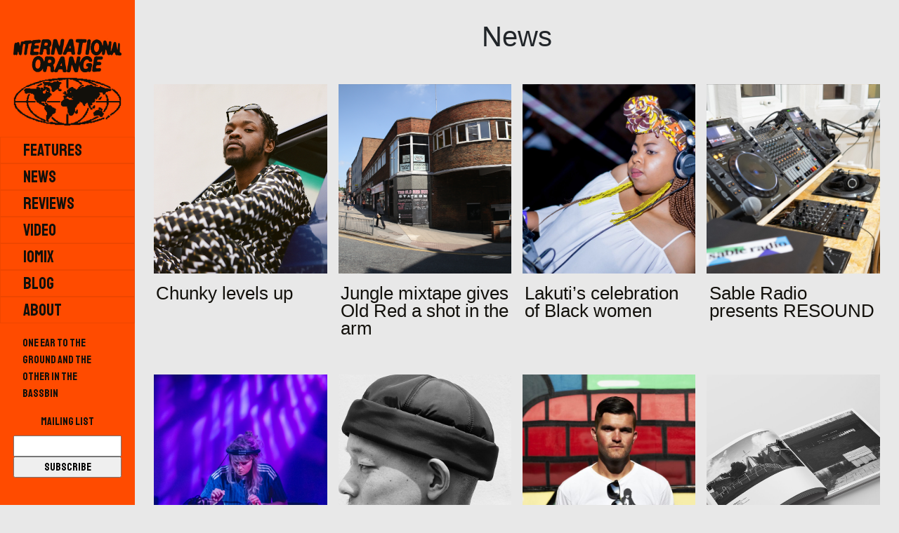

--- FILE ---
content_type: text/html; charset=UTF-8
request_url: https://internationalorange.io/category/news/page/2/
body_size: 10967
content:
<!DOCTYPE html>
<html lang="en-GB">
    <head>
        <meta name="viewport" content="width=device-width, initial-scale=1.0">
        <meta charset="UTF-8" />
        <title>International Orange  &raquo; News</title>
        <meta name='robots' content='max-image-preview:large' />
	<style>img:is([sizes="auto" i], [sizes^="auto," i]) { contain-intrinsic-size: 3000px 1500px }</style>
	<link rel="alternate" type="application/rss+xml" title="International Orange &raquo; News Category Feed" href="https://internationalorange.io/category/news/feed/" />
<script type="text/javascript">
/* <![CDATA[ */
window._wpemojiSettings = {"baseUrl":"https:\/\/s.w.org\/images\/core\/emoji\/16.0.1\/72x72\/","ext":".png","svgUrl":"https:\/\/s.w.org\/images\/core\/emoji\/16.0.1\/svg\/","svgExt":".svg","source":{"concatemoji":"https:\/\/internationalorange.io\/wp-includes\/js\/wp-emoji-release.min.js?ver=6.8.3"}};
/*! This file is auto-generated */
!function(s,n){var o,i,e;function c(e){try{var t={supportTests:e,timestamp:(new Date).valueOf()};sessionStorage.setItem(o,JSON.stringify(t))}catch(e){}}function p(e,t,n){e.clearRect(0,0,e.canvas.width,e.canvas.height),e.fillText(t,0,0);var t=new Uint32Array(e.getImageData(0,0,e.canvas.width,e.canvas.height).data),a=(e.clearRect(0,0,e.canvas.width,e.canvas.height),e.fillText(n,0,0),new Uint32Array(e.getImageData(0,0,e.canvas.width,e.canvas.height).data));return t.every(function(e,t){return e===a[t]})}function u(e,t){e.clearRect(0,0,e.canvas.width,e.canvas.height),e.fillText(t,0,0);for(var n=e.getImageData(16,16,1,1),a=0;a<n.data.length;a++)if(0!==n.data[a])return!1;return!0}function f(e,t,n,a){switch(t){case"flag":return n(e,"\ud83c\udff3\ufe0f\u200d\u26a7\ufe0f","\ud83c\udff3\ufe0f\u200b\u26a7\ufe0f")?!1:!n(e,"\ud83c\udde8\ud83c\uddf6","\ud83c\udde8\u200b\ud83c\uddf6")&&!n(e,"\ud83c\udff4\udb40\udc67\udb40\udc62\udb40\udc65\udb40\udc6e\udb40\udc67\udb40\udc7f","\ud83c\udff4\u200b\udb40\udc67\u200b\udb40\udc62\u200b\udb40\udc65\u200b\udb40\udc6e\u200b\udb40\udc67\u200b\udb40\udc7f");case"emoji":return!a(e,"\ud83e\udedf")}return!1}function g(e,t,n,a){var r="undefined"!=typeof WorkerGlobalScope&&self instanceof WorkerGlobalScope?new OffscreenCanvas(300,150):s.createElement("canvas"),o=r.getContext("2d",{willReadFrequently:!0}),i=(o.textBaseline="top",o.font="600 32px Arial",{});return e.forEach(function(e){i[e]=t(o,e,n,a)}),i}function t(e){var t=s.createElement("script");t.src=e,t.defer=!0,s.head.appendChild(t)}"undefined"!=typeof Promise&&(o="wpEmojiSettingsSupports",i=["flag","emoji"],n.supports={everything:!0,everythingExceptFlag:!0},e=new Promise(function(e){s.addEventListener("DOMContentLoaded",e,{once:!0})}),new Promise(function(t){var n=function(){try{var e=JSON.parse(sessionStorage.getItem(o));if("object"==typeof e&&"number"==typeof e.timestamp&&(new Date).valueOf()<e.timestamp+604800&&"object"==typeof e.supportTests)return e.supportTests}catch(e){}return null}();if(!n){if("undefined"!=typeof Worker&&"undefined"!=typeof OffscreenCanvas&&"undefined"!=typeof URL&&URL.createObjectURL&&"undefined"!=typeof Blob)try{var e="postMessage("+g.toString()+"("+[JSON.stringify(i),f.toString(),p.toString(),u.toString()].join(",")+"));",a=new Blob([e],{type:"text/javascript"}),r=new Worker(URL.createObjectURL(a),{name:"wpTestEmojiSupports"});return void(r.onmessage=function(e){c(n=e.data),r.terminate(),t(n)})}catch(e){}c(n=g(i,f,p,u))}t(n)}).then(function(e){for(var t in e)n.supports[t]=e[t],n.supports.everything=n.supports.everything&&n.supports[t],"flag"!==t&&(n.supports.everythingExceptFlag=n.supports.everythingExceptFlag&&n.supports[t]);n.supports.everythingExceptFlag=n.supports.everythingExceptFlag&&!n.supports.flag,n.DOMReady=!1,n.readyCallback=function(){n.DOMReady=!0}}).then(function(){return e}).then(function(){var e;n.supports.everything||(n.readyCallback(),(e=n.source||{}).concatemoji?t(e.concatemoji):e.wpemoji&&e.twemoji&&(t(e.twemoji),t(e.wpemoji)))}))}((window,document),window._wpemojiSettings);
/* ]]> */
</script>
<style id='wp-emoji-styles-inline-css' type='text/css'>

	img.wp-smiley, img.emoji {
		display: inline !important;
		border: none !important;
		box-shadow: none !important;
		height: 1em !important;
		width: 1em !important;
		margin: 0 0.07em !important;
		vertical-align: -0.1em !important;
		background: none !important;
		padding: 0 !important;
	}
</style>
<link rel='stylesheet' id='wp-block-library-css' href='https://internationalorange.io/wp-includes/css/dist/block-library/style.min.css?ver=6.8.3' type='text/css' media='all' />
<style id='classic-theme-styles-inline-css' type='text/css'>
/*! This file is auto-generated */
.wp-block-button__link{color:#fff;background-color:#32373c;border-radius:9999px;box-shadow:none;text-decoration:none;padding:calc(.667em + 2px) calc(1.333em + 2px);font-size:1.125em}.wp-block-file__button{background:#32373c;color:#fff;text-decoration:none}
</style>
<link rel='stylesheet' id='create-block-parallax-image-gutenberg-block-css' href='https://internationalorange.io/wp-content/plugins/parallax-image-gutenberg/build/style-index.css?ver=1609950780' type='text/css' media='all' />
<style id='global-styles-inline-css' type='text/css'>
:root{--wp--preset--aspect-ratio--square: 1;--wp--preset--aspect-ratio--4-3: 4/3;--wp--preset--aspect-ratio--3-4: 3/4;--wp--preset--aspect-ratio--3-2: 3/2;--wp--preset--aspect-ratio--2-3: 2/3;--wp--preset--aspect-ratio--16-9: 16/9;--wp--preset--aspect-ratio--9-16: 9/16;--wp--preset--color--black: #000000;--wp--preset--color--cyan-bluish-gray: #abb8c3;--wp--preset--color--white: #ffffff;--wp--preset--color--pale-pink: #f78da7;--wp--preset--color--vivid-red: #cf2e2e;--wp--preset--color--luminous-vivid-orange: #ff6900;--wp--preset--color--luminous-vivid-amber: #fcb900;--wp--preset--color--light-green-cyan: #7bdcb5;--wp--preset--color--vivid-green-cyan: #00d084;--wp--preset--color--pale-cyan-blue: #8ed1fc;--wp--preset--color--vivid-cyan-blue: #0693e3;--wp--preset--color--vivid-purple: #9b51e0;--wp--preset--gradient--vivid-cyan-blue-to-vivid-purple: linear-gradient(135deg,rgba(6,147,227,1) 0%,rgb(155,81,224) 100%);--wp--preset--gradient--light-green-cyan-to-vivid-green-cyan: linear-gradient(135deg,rgb(122,220,180) 0%,rgb(0,208,130) 100%);--wp--preset--gradient--luminous-vivid-amber-to-luminous-vivid-orange: linear-gradient(135deg,rgba(252,185,0,1) 0%,rgba(255,105,0,1) 100%);--wp--preset--gradient--luminous-vivid-orange-to-vivid-red: linear-gradient(135deg,rgba(255,105,0,1) 0%,rgb(207,46,46) 100%);--wp--preset--gradient--very-light-gray-to-cyan-bluish-gray: linear-gradient(135deg,rgb(238,238,238) 0%,rgb(169,184,195) 100%);--wp--preset--gradient--cool-to-warm-spectrum: linear-gradient(135deg,rgb(74,234,220) 0%,rgb(151,120,209) 20%,rgb(207,42,186) 40%,rgb(238,44,130) 60%,rgb(251,105,98) 80%,rgb(254,248,76) 100%);--wp--preset--gradient--blush-light-purple: linear-gradient(135deg,rgb(255,206,236) 0%,rgb(152,150,240) 100%);--wp--preset--gradient--blush-bordeaux: linear-gradient(135deg,rgb(254,205,165) 0%,rgb(254,45,45) 50%,rgb(107,0,62) 100%);--wp--preset--gradient--luminous-dusk: linear-gradient(135deg,rgb(255,203,112) 0%,rgb(199,81,192) 50%,rgb(65,88,208) 100%);--wp--preset--gradient--pale-ocean: linear-gradient(135deg,rgb(255,245,203) 0%,rgb(182,227,212) 50%,rgb(51,167,181) 100%);--wp--preset--gradient--electric-grass: linear-gradient(135deg,rgb(202,248,128) 0%,rgb(113,206,126) 100%);--wp--preset--gradient--midnight: linear-gradient(135deg,rgb(2,3,129) 0%,rgb(40,116,252) 100%);--wp--preset--font-size--small: 13px;--wp--preset--font-size--medium: 20px;--wp--preset--font-size--large: 36px;--wp--preset--font-size--x-large: 42px;--wp--preset--spacing--20: 0.44rem;--wp--preset--spacing--30: 0.67rem;--wp--preset--spacing--40: 1rem;--wp--preset--spacing--50: 1.5rem;--wp--preset--spacing--60: 2.25rem;--wp--preset--spacing--70: 3.38rem;--wp--preset--spacing--80: 5.06rem;--wp--preset--shadow--natural: 6px 6px 9px rgba(0, 0, 0, 0.2);--wp--preset--shadow--deep: 12px 12px 50px rgba(0, 0, 0, 0.4);--wp--preset--shadow--sharp: 6px 6px 0px rgba(0, 0, 0, 0.2);--wp--preset--shadow--outlined: 6px 6px 0px -3px rgba(255, 255, 255, 1), 6px 6px rgba(0, 0, 0, 1);--wp--preset--shadow--crisp: 6px 6px 0px rgba(0, 0, 0, 1);}:where(.is-layout-flex){gap: 0.5em;}:where(.is-layout-grid){gap: 0.5em;}body .is-layout-flex{display: flex;}.is-layout-flex{flex-wrap: wrap;align-items: center;}.is-layout-flex > :is(*, div){margin: 0;}body .is-layout-grid{display: grid;}.is-layout-grid > :is(*, div){margin: 0;}:where(.wp-block-columns.is-layout-flex){gap: 2em;}:where(.wp-block-columns.is-layout-grid){gap: 2em;}:where(.wp-block-post-template.is-layout-flex){gap: 1.25em;}:where(.wp-block-post-template.is-layout-grid){gap: 1.25em;}.has-black-color{color: var(--wp--preset--color--black) !important;}.has-cyan-bluish-gray-color{color: var(--wp--preset--color--cyan-bluish-gray) !important;}.has-white-color{color: var(--wp--preset--color--white) !important;}.has-pale-pink-color{color: var(--wp--preset--color--pale-pink) !important;}.has-vivid-red-color{color: var(--wp--preset--color--vivid-red) !important;}.has-luminous-vivid-orange-color{color: var(--wp--preset--color--luminous-vivid-orange) !important;}.has-luminous-vivid-amber-color{color: var(--wp--preset--color--luminous-vivid-amber) !important;}.has-light-green-cyan-color{color: var(--wp--preset--color--light-green-cyan) !important;}.has-vivid-green-cyan-color{color: var(--wp--preset--color--vivid-green-cyan) !important;}.has-pale-cyan-blue-color{color: var(--wp--preset--color--pale-cyan-blue) !important;}.has-vivid-cyan-blue-color{color: var(--wp--preset--color--vivid-cyan-blue) !important;}.has-vivid-purple-color{color: var(--wp--preset--color--vivid-purple) !important;}.has-black-background-color{background-color: var(--wp--preset--color--black) !important;}.has-cyan-bluish-gray-background-color{background-color: var(--wp--preset--color--cyan-bluish-gray) !important;}.has-white-background-color{background-color: var(--wp--preset--color--white) !important;}.has-pale-pink-background-color{background-color: var(--wp--preset--color--pale-pink) !important;}.has-vivid-red-background-color{background-color: var(--wp--preset--color--vivid-red) !important;}.has-luminous-vivid-orange-background-color{background-color: var(--wp--preset--color--luminous-vivid-orange) !important;}.has-luminous-vivid-amber-background-color{background-color: var(--wp--preset--color--luminous-vivid-amber) !important;}.has-light-green-cyan-background-color{background-color: var(--wp--preset--color--light-green-cyan) !important;}.has-vivid-green-cyan-background-color{background-color: var(--wp--preset--color--vivid-green-cyan) !important;}.has-pale-cyan-blue-background-color{background-color: var(--wp--preset--color--pale-cyan-blue) !important;}.has-vivid-cyan-blue-background-color{background-color: var(--wp--preset--color--vivid-cyan-blue) !important;}.has-vivid-purple-background-color{background-color: var(--wp--preset--color--vivid-purple) !important;}.has-black-border-color{border-color: var(--wp--preset--color--black) !important;}.has-cyan-bluish-gray-border-color{border-color: var(--wp--preset--color--cyan-bluish-gray) !important;}.has-white-border-color{border-color: var(--wp--preset--color--white) !important;}.has-pale-pink-border-color{border-color: var(--wp--preset--color--pale-pink) !important;}.has-vivid-red-border-color{border-color: var(--wp--preset--color--vivid-red) !important;}.has-luminous-vivid-orange-border-color{border-color: var(--wp--preset--color--luminous-vivid-orange) !important;}.has-luminous-vivid-amber-border-color{border-color: var(--wp--preset--color--luminous-vivid-amber) !important;}.has-light-green-cyan-border-color{border-color: var(--wp--preset--color--light-green-cyan) !important;}.has-vivid-green-cyan-border-color{border-color: var(--wp--preset--color--vivid-green-cyan) !important;}.has-pale-cyan-blue-border-color{border-color: var(--wp--preset--color--pale-cyan-blue) !important;}.has-vivid-cyan-blue-border-color{border-color: var(--wp--preset--color--vivid-cyan-blue) !important;}.has-vivid-purple-border-color{border-color: var(--wp--preset--color--vivid-purple) !important;}.has-vivid-cyan-blue-to-vivid-purple-gradient-background{background: var(--wp--preset--gradient--vivid-cyan-blue-to-vivid-purple) !important;}.has-light-green-cyan-to-vivid-green-cyan-gradient-background{background: var(--wp--preset--gradient--light-green-cyan-to-vivid-green-cyan) !important;}.has-luminous-vivid-amber-to-luminous-vivid-orange-gradient-background{background: var(--wp--preset--gradient--luminous-vivid-amber-to-luminous-vivid-orange) !important;}.has-luminous-vivid-orange-to-vivid-red-gradient-background{background: var(--wp--preset--gradient--luminous-vivid-orange-to-vivid-red) !important;}.has-very-light-gray-to-cyan-bluish-gray-gradient-background{background: var(--wp--preset--gradient--very-light-gray-to-cyan-bluish-gray) !important;}.has-cool-to-warm-spectrum-gradient-background{background: var(--wp--preset--gradient--cool-to-warm-spectrum) !important;}.has-blush-light-purple-gradient-background{background: var(--wp--preset--gradient--blush-light-purple) !important;}.has-blush-bordeaux-gradient-background{background: var(--wp--preset--gradient--blush-bordeaux) !important;}.has-luminous-dusk-gradient-background{background: var(--wp--preset--gradient--luminous-dusk) !important;}.has-pale-ocean-gradient-background{background: var(--wp--preset--gradient--pale-ocean) !important;}.has-electric-grass-gradient-background{background: var(--wp--preset--gradient--electric-grass) !important;}.has-midnight-gradient-background{background: var(--wp--preset--gradient--midnight) !important;}.has-small-font-size{font-size: var(--wp--preset--font-size--small) !important;}.has-medium-font-size{font-size: var(--wp--preset--font-size--medium) !important;}.has-large-font-size{font-size: var(--wp--preset--font-size--large) !important;}.has-x-large-font-size{font-size: var(--wp--preset--font-size--x-large) !important;}
:where(.wp-block-post-template.is-layout-flex){gap: 1.25em;}:where(.wp-block-post-template.is-layout-grid){gap: 1.25em;}
:where(.wp-block-columns.is-layout-flex){gap: 2em;}:where(.wp-block-columns.is-layout-grid){gap: 2em;}
:root :where(.wp-block-pullquote){font-size: 1.5em;line-height: 1.6;}
</style>
<link rel='stylesheet' id='bootstrap-css' href='https://internationalorange.io/wp-content/themes/international-orange/bootstrap.min.css?ver=6.8.3' type='text/css' media='all' />
<link rel='stylesheet' id='style-css' href='https://internationalorange.io/wp-content/themes/international-orange/style.css?ver=6.8.3' type='text/css' media='all' />
<link rel='stylesheet' id='wp-override-style-css' href='https://internationalorange.io/wp-content/themes/international-orange/wp-overrides.css?ver=6.8.3' type='text/css' media='all' />
<script type="text/javascript" src="https://internationalorange.io/wp-content/themes/international-orange/custom.js?ver=1" id="customjs-js"></script>
<link rel="https://api.w.org/" href="https://internationalorange.io/wp-json/" /><link rel="alternate" title="JSON" type="application/json" href="https://internationalorange.io/wp-json/wp/v2/categories/68" /><link rel="EditURI" type="application/rsd+xml" title="RSD" href="https://internationalorange.io/xmlrpc.php?rsd" />
<meta name="generator" content="WordPress 6.8.3" />
<meta name="title" content="International Orange"><meta name="description" content="International Orange"><meta property="og:type" content="website"><meta property="og:url" content="https://internationalorange.io"><meta property="og:title" content="International Orange"><meta property="og:description" content="International Orange"><meta property="og:image" content="https://internationalorange.io/wp-content/themes/international-orange/images/International-Orange_6@2x-square.png"><meta property="twitter:card" content="summary_large_image"><meta property="twitter:url" content="https://internationalorange.io"><meta property="twitter:title" content="International Orange"><meta property="twitter:description" content="International Orange"><meta property="twitter:image" content="https://internationalorange.io/wp-content/themes/international-orange/images/International-Orange_6@2x-square.png"><link rel="amphtml" href="https://internationalorange.io/category/news/page/2/?amp=1">        <noscript>
            <!-- Show menu if no javascript -->
            <style>nav ul#menu-primary {left: 0;} nav { padding-left: 10rem; }</style>

	</noscript>

	<!-- Global site tag (gtag.js) - Google Analytics -->
	<script async src="https://www.googletagmanager.com/gtag/js?id=G-MEGB6XB6LQ"></script>
	<script>
  	window.dataLayer = window.dataLayer || [];
  	function gtag(){dataLayer.push(arguments);}
  	gtag('js', new Date());

  	gtag('config', 'G-MEGB6XB6LQ');
	</script>

 	<link rel="preconnect" href="https://fonts.gstatic.com">
	<link href="https://fonts.googleapis.com/css2?family=Staatliches&display=swap" rel="stylesheet">
	<link href="https://cdnjs.cloudflare.com/ajax/libs/font-awesome/5.15.2/css/all.min.css" rel="stylesheet" defer>


        <link rel="apple-touch-icon" sizes="57x57"         href="https://internationalorange.io/wp-content/themes/international-orange/images/apple-icon-57x57.png">
        <link rel="apple-touch-icon" sizes="60x60"         href="https://internationalorange.io/wp-content/themes/international-orange/images/apple-icon-60x60.png">
        <link rel="apple-touch-icon" sizes="72x72"         href="https://internationalorange.io/wp-content/themes/international-orange/images/apple-icon-72x72.png">
        <link rel="apple-touch-icon" sizes="76x76"         href="https://internationalorange.io/wp-content/themes/international-orange/images/apple-icon-76x76.png">
        <link rel="apple-touch-icon" sizes="114x114"       href="https://internationalorange.io/wp-content/themes/international-orange/images/apple-icon-114x114.png">
        <link rel="apple-touch-icon" sizes="120x120"       href="https://internationalorange.io/wp-content/themes/international-orange/images/apple-icon-120x120.png">
        <link rel="apple-touch-icon" sizes="144x144"       href="https://internationalorange.io/wp-content/themes/international-orange/images/apple-icon-144x144.png">
        <link rel="apple-touch-icon" sizes="152x152"       href="https://internationalorange.io/wp-content/themes/international-orange/images/apple-icon-152x152.png">
        <link rel="apple-touch-icon" sizes="180x180"       href="https://internationalorange.io/wp-content/themes/international-orange/images/apple-icon-180x180.png">
        <link rel="icon" type="image/png" sizes="192x192"  href="https://internationalorange.io/wp-content/themes/international-orange/images/android-icon-192x192.png">
        <link rel="icon" type="image/png" sizes="32x32"    href="https://internationalorange.io/wp-content/themes/international-orange/images/favicon-32x32.png">
        <link rel="icon" type="image/png" sizes="96x96"    href="https://internationalorange.io/wp-content/themes/international-orange/images/favicon-96x96.png">
        <link rel="icon" type="image/png" sizes="16x16"    href="https://internationalorange.io/wp-content/themes/international-orange/images/favicon-16x16.png">
        <link rel="manifest"                               href="https://internationalorange.io/wp-content/themes/international-orange/images/manifest.json">
        <meta name="msapplication-TileColor" content="#FF4F00">
        <meta name="msapplication-TileImage" content="/ms-icon-144x144.png">
        <meta name="theme-color" content="#FF4F00">

    </head>
    <body id="body">
	<nav>
	<div class="nav-container">
    		<a href="/"><img class="logo-badge" alt="International Orange" src="https://internationalorange.io/wp-content/themes/international-orange/images/International-Orange_3@2x.png"></a>
		<div class="menu-primary-container"><ul id="menu-primary" class="menu"><li id="menu-item-240" class="menu-item menu-item-type-taxonomy menu-item-object-category menu-item-240"><a href="https://internationalorange.io/category/features/">Features</a></li>
<li id="menu-item-599" class="menu-item menu-item-type-taxonomy menu-item-object-category current-menu-item menu-item-599"><a href="https://internationalorange.io/category/news/" aria-current="page">News</a></li>
<li id="menu-item-434" class="menu-item menu-item-type-taxonomy menu-item-object-category menu-item-434"><a href="https://internationalorange.io/category/review/">Reviews</a></li>
<li id="menu-item-3666" class="menu-item menu-item-type-taxonomy menu-item-object-category menu-item-3666"><a href="https://internationalorange.io/category/video/">Video</a></li>
<li id="menu-item-95" class="menu-item menu-item-type-taxonomy menu-item-object-category menu-item-95"><a href="https://internationalorange.io/category/mixes/">IOMIX</a></li>
<li id="menu-item-278" class="menu-item menu-item-type-taxonomy menu-item-object-category menu-item-278"><a href="https://internationalorange.io/category/blog/">Blog</a></li>
<li id="menu-item-61" class="menu-item menu-item-type-post_type menu-item-object-page menu-item-61"><a href="https://internationalorange.io/contact/">About</a></li>
</ul></div>		<div class="tagline">One ear to the ground and the other in the bassbin</div>

		<!-- Begin Mailchimp Signup Form -->
		<div id="mc_embed_signup">
		<form action="https://internationalorange.us12.list-manage.com/subscribe/post?u=8210bf990b1dac81b5ba0e833&amp;id=8f5c9258b4&amp;f_id=00f346e0f0" method="post" id="mc-embedded-subscribe-form" name="mc-embedded-subscribe-form" class="validate" target="_blank" novalidate>
		    <div id="mc_embed_signup_scroll">
		<div class="mc-field-group">
		 <label for="mce-EMAIL">Mailing List</label>
		 <input type="email" value="" name="EMAIL" class="required email" id="mce-EMAIL">
		</div>
		 <div id="mce-responses" class="clear">
		  <div class="response" id="mce-error-response" style="display:none"></div>
		  <div class="response" id="mce-success-response" style="display:none"></div>
		 </div>    <!-- real people should not fill this in and expect good things - do not remove this or risk form bot signups-->
		    <div style="position: absolute; left: -5000px;" aria-hidden="true"><input type="text" name="b_96f9b50588622a49c4612b1e3_d920774b60" tabindex="-1" value=""></div>
		    <div class="clear"><input type="submit" value="Subscribe" name="subscribe" id="mc-embedded-subscribe" class="button"></div>
		    </div>
		</form>
		</div>

	</div>
	</nav>
<main class="article-list news">
<h1>News</h1></h1>
                         <!-- -1-->     <section class="article-list news">     <article class="  ">
          <a class="featured-image-link" href="https://internationalorange.io/chunky-meh/">
          	<div class="img-container" style="background-image: url('https://internationalorange.io/wp-content/uploads/2021/06/channels4_profile.png');" >&nbsp;
			</div>
          </a>
          <a class="article-list-title" href="https://internationalorange.io/chunky-meh/">
	<h2><span style="color: #ff4b00; display: none;  " >News</span> 		Chunky levels up	</h2>
     </a>
     	
     </article>
                         <!-- 0-->          <article class="  ">
          <a class="featured-image-link" href="https://internationalorange.io/jungle-mixtape-gives-old-red-a-shot-in-the-arm/">
          	<div class="img-container" style="background-image: url('https://internationalorange.io/wp-content/uploads/2021/02/venue-5-1.png');" >&nbsp;
			</div>
          </a>
          <a class="article-list-title" href="https://internationalorange.io/jungle-mixtape-gives-old-red-a-shot-in-the-arm/">
	<h2><span style="color: #ff4b00; display: none;  " >News</span> 		Jungle mixtape gives Old Red a shot in the arm	</h2>
     </a>
     	
     </article>
                         <!-- 1-->          <article class="  ">
          <a class="featured-image-link" href="https://internationalorange.io/lakutis-celebration-of-black-women/">
          	<div class="img-container" style="background-image: url('https://internationalorange.io/wp-content/uploads/2021/03/thuli-majozi.jpeg');" >&nbsp;
			</div>
          </a>
          <a class="article-list-title" href="https://internationalorange.io/lakutis-celebration-of-black-women/">
	<h2><span style="color: #ff4b00; display: none;  " >News</span> 		Lakuti’s celebration of Black women	</h2>
     </a>
     	
     </article>
                         <!-- 2-->          <article class="  ">
          <a class="featured-image-link" href="https://internationalorange.io/sable-radio-presents-resound/">
          	<div class="img-container" style="background-image: url('https://internationalorange.io/wp-content/uploads/2021/03/Sable-Studio-Photo-small-4.jpg');" >&nbsp;
			</div>
          </a>
          <a class="article-list-title" href="https://internationalorange.io/sable-radio-presents-resound/">
	<h2><span style="color: #ff4b00; display: none;  " >News</span> 		Sable Radio presents RESOUND	</h2>
     </a>
     	
     </article>
                         <!-- 3-->          <article class="  ">
          <a class="featured-image-link" href="https://internationalorange.io/channel-struiwigh-goes-live/">
          	<div class="img-container" style="background-image: url('https://internationalorange.io/wp-content/uploads/2021/02/TBXRW9dq.jpeg');" >&nbsp;
			</div>
          </a>
          <a class="article-list-title" href="https://internationalorange.io/channel-struiwigh-goes-live/">
	<h2><span style="color: #ff4b00; display: none;  " >News</span> 		Channel Struiwigh goes live	</h2>
     </a>
     	
     </article>
                         <!-- 0-->          <article class="  ">
          <a class="featured-image-link" href="https://internationalorange.io/new-realities-with-mars89-and-bokeh-tech/">
          	<div class="img-container" style="background-image: url('https://internationalorange.io/wp-content/uploads/2021/02/mars89crop.jpg');" >&nbsp;
			</div>
          </a>
          <a class="article-list-title" href="https://internationalorange.io/new-realities-with-mars89-and-bokeh-tech/">
	<h2><span style="color: #ff4b00; display: none;  " >News</span> 		New realities with Mars89 and Bokeh.tech	</h2>
     </a>
     	
     </article>
                         <!-- 1-->          <article class="  ">
          <a class="featured-image-link" href="https://internationalorange.io/plastician-presses-on/">
          	<div class="img-container" style="background-image: url('https://internationalorange.io/wp-content/uploads/2021/02/Plastician.jpg');" >&nbsp;
			</div>
          </a>
          <a class="article-list-title" href="https://internationalorange.io/plastician-presses-on/">
	<h2><span style="color: #ff4b00; display: none;  " >News</span> 		Plastician presses on	</h2>
     </a>
     	
     </article>
                         <!-- 2-->          <article class="  ">
          <a class="featured-image-link" href="https://internationalorange.io/the-black-dogs-martin-dust-to-release-photo-book-brutal-sheffield/">
          	<div class="img-container" style="background-image: url('https://internationalorange.io/wp-content/uploads/2021/01/Pages-3.jpg');" >&nbsp;
			</div>
          </a>
          <a class="article-list-title" href="https://internationalorange.io/the-black-dogs-martin-dust-to-release-photo-book-brutal-sheffield/">
	<h2><span style="color: #ff4b00; display: none;  " >News</span> 		Brutal Sheffield In Photos	</h2>
     </a>
     	
     </article>
                         <!-- 3-->          <article class="  ">
          <a class="featured-image-link" href="https://internationalorange.io/ekoplekzs-deluge-of-grandeur/">
          	<div class="img-container" style="background-image: url('https://internationalorange.io/wp-content/uploads/2020/12/Ekoplekz-3.jpg');" >&nbsp;
			</div>
          </a>
          <a class="article-list-title" href="https://internationalorange.io/ekoplekzs-deluge-of-grandeur/">
	<h2><span style="color: #ff4b00; display: none;  " >News</span> 		Ekoplekz’s Deluge of Grandeur	</h2>
     </a>
     	
     </article>
                         <!-- 0-->          <article class="  ">
          <a class="featured-image-link" href="https://internationalorange.io/rian-treanors-experimental-care-works/">
          	<div class="img-container" style="background-image: url('https://internationalorange.io/wp-content/uploads/2020/12/IMG_6135-scaled.jpeg');" >&nbsp;
			</div>
          </a>
          <a class="article-list-title" href="https://internationalorange.io/rian-treanors-experimental-care-works/">
	<h2><span style="color: #ff4b00; display: none;  " >News</span> 		Rian Treanor’s Experimental Care Works	</h2>
     </a>
     	
     </article>
                         <!-- 1-->          <article class="  ">
          <a class="featured-image-link" href="https://internationalorange.io/chill-out-pioneer-mixmaster-morris-60-minute-musical-profiles/">
          	<div class="img-container" style="background-image: url('https://internationalorange.io/wp-content/uploads/2020/11/Morris-DJing-outside-03.jpg');" >&nbsp;
			</div>
          </a>
          <a class="article-list-title" href="https://internationalorange.io/chill-out-pioneer-mixmaster-morris-60-minute-musical-profiles/">
	<h2><span style="color: #ff4b00; display: none;  " >News</span> 		Chill Out Pioneer Mixmaster Morris’ 60-minute musical profiles	</h2>
     </a>
     	
     </article>
                         <!-- 2-->          <article class="image-top  ">
          <a class="featured-image-link" href="https://internationalorange.io/music-house-cutting-master-leon-chue-has-passed-away/">
          	<div class="img-container" style="background-image: url('https://internationalorange.io/wp-content/uploads/2020/12/Leon-Music-House.jpeg');" >&nbsp;
			</div>
          </a>
          <a class="article-list-title" href="https://internationalorange.io/music-house-cutting-master-leon-chue-has-passed-away/">
	<h2><span style="color: #ff4b00; display: none;  " >News</span> 		Tributes to Music House cutting master Leon Chue	</h2>
     </a>
     	
     </article>
                         <!-- 3-->          <article class="image-top  ">
          <a class="featured-image-link" href="https://internationalorange.io/anz-spring-summer-dubs-2020/">
          	<div class="img-container" style="background-image: url('https://internationalorange.io/wp-content/uploads/2020/12/0022530715_10.jpg');" >&nbsp;
			</div>
          </a>
          <a class="article-list-title" href="https://internationalorange.io/anz-spring-summer-dubs-2020/">
	<h2><span style="color: #ff4b00; display: none;  " >News</span> 		Anz // Spring/Summer Dubs 2020	</h2>
     </a>
     	
     </article>
                         <!-- 0-->     <article class="contain fill-gap"><div class="img-container" style="background-size: 50%; background-repeat: no-repeat; background-image: url('https://internationalorange.io/wp-content/themes/international-orange/images/International-Orange_4@2x.png');">&nbsp;</div></article>     <article class="fifty-wide  ">
          <a class="featured-image-link" href="https://internationalorange.io/noods-radio-launch-youth-program-for-label-management/">
          	<div class="img-container" style="background-image: url('https://internationalorange.io/wp-content/uploads/2020/12/12240826_917727274970095_2111526903114488839_o.jpg');" >&nbsp;
			</div>
          </a>
          <a class="article-list-title" href="https://internationalorange.io/noods-radio-launch-youth-program-for-label-management/">
	<h2><span style="color: #ff4b00; display: none;  " >News</span> 		Noods Radio Launch Youth Program for Label Management	</h2>
     </a>
     	
     </article>
                         <!-- -1-->          <article class="  ">
          <a class="featured-image-link" href="https://internationalorange.io/frijsfo-on-ice/">
          	<div class="img-container" style="background-image: url('https://internationalorange.io/wp-content/uploads/2020/11/FRJ015_sleeve-scaled.jpg');" >&nbsp;
			</div>
          </a>
          <a class="article-list-title" href="https://internationalorange.io/frijsfo-on-ice/">
	<h2><span style="color: #ff4b00; display: none;  " >News</span> 		Frijsfo On Ice	</h2>
     </a>
     	
     </article>
                         <!-- 0-->          <article class="  ">
          <a class="featured-image-link" href="https://internationalorange.io/a-perfect-storm-leilas-like-weather-reissued/">
          	<div class="img-container" style="background-image: url('https://internationalorange.io/wp-content/uploads/2020/11/Leila-Like-Weather.jpg');" >&nbsp;
			</div>
          </a>
          <a class="article-list-title" href="https://internationalorange.io/a-perfect-storm-leilas-like-weather-reissued/">
	<h2><span style="color: #ff4b00; display: none;  " >News</span> 		A Perfect Storm – Leila speaks up about Like Weather	</h2>
     </a>
     	
     </article>
                         <!-- 1-->          <article class="  ">
          <a class="featured-image-link" href="https://internationalorange.io/bftt-phones-home/">
          	<div class="img-container" style="background-image: url('https://internationalorange.io/wp-content/uploads/2020/11/BFTT_cred-JamieHudson.jpg');" >&nbsp;
			</div>
          </a>
          <a class="article-list-title" href="https://internationalorange.io/bftt-phones-home/">
	<h2><span style="color: #ff4b00; display: none;  " >News</span> 		BFTT Phones Home	</h2>
     </a>
     	
     </article>
<div class="more-posts">
<h2 class="follow">Follow Us</h2>
<div class="socials">
			<a href="https://www.instagram.com/internationalorange.io/">
				<img src="[data-uri]" alt="Instagram" />
			</a>
		<a href="https://bsky.app/profile/interorange.bsky.social">
		<img src="[data-uri]" alt="Twitter" />
	</a>
	<a href="https://www.mixcloud.com/internationalorange">
	<img src="[data-uri]" alt="Mixcloud" /></a>
<a href="http://eepurl.com/hkAW8v"><img alt="" src="[data-uri]" /></a>
	</div>
</div>
</main>
<div id="cursor" class="cursor"></div>
<footer>
		<div class="tagline-mobile">One ear to the ground and the other in the bassbin</div>
		<div class="socials-mobile">
			<a href="https://www.instagram.com/internationalorange.io/">
				<img src="[data-uri]" alt="Instagram" />
			</a>
		<a href="https://bsky.app/profile/interorange.bsky.social">
		<img src="[data-uri]" alt="Twitter" />
	</a>
	<a href="https://www.mixcloud.com/internationalorange">	
	<img src="[data-uri]" alt="Mixcloud" /></a>
<a href="http://eepurl.com/hkAW8v"><img alt="" src="[data-uri]" /></a>
	</div>
</footer>
<script defer src="https://static.cloudflareinsights.com/beacon.min.js/vcd15cbe7772f49c399c6a5babf22c1241717689176015" integrity="sha512-ZpsOmlRQV6y907TI0dKBHq9Md29nnaEIPlkf84rnaERnq6zvWvPUqr2ft8M1aS28oN72PdrCzSjY4U6VaAw1EQ==" data-cf-beacon='{"version":"2024.11.0","token":"13ff05f23a2641f49d61221944894bf6","r":1,"server_timing":{"name":{"cfCacheStatus":true,"cfEdge":true,"cfExtPri":true,"cfL4":true,"cfOrigin":true,"cfSpeedBrain":true},"location_startswith":null}}' crossorigin="anonymous"></script>
</body>
</html>


--- FILE ---
content_type: text/css
request_url: https://internationalorange.io/wp-content/themes/international-orange/style.css?ver=6.8.3
body_size: 3436
content:
/**** style.css ***/
/*
Theme Name: International Orange
Theme URI: https://samjkent.co.uk
Author: Sam Kent
Author URI: https://samjkent.co.uk
Description: Theme for International Orange
Version: 1.0
Requires at least: 5.0
Tested up to: 5.4
Requires PHP: 7.0
License: GNU General Public License v2 or later
License URI: http://www.gnu.org/licenses/gpl-2.0.html
Text Domain: internationalorange
*/

@font-face {
    font-family: Staatliches;
  src: url('Staatliches-Regular.ttf');
}

/*
 * Global styles
 */
:root {
    --io-orange: #ff4b00;
    --io-grey: #dadada;
    --io-black: #12100b;
    --io-brown: #f8baa3;
    --io-yellow: #ffed00;
    --io-grey: #575756;
}

body, .container {
    display: flex;
    width: 100%;
    align-items: stretch;
    background-color: #e8e8e8;
    margin-bottom: 2rem;
}

main {
    width: 100%;
    margin-left: max(10rem, 15vw);
}

a {
    color: var(--io-orange);
}

a:hover {
    color: var(--io-orange);
    text-decoration-color: var(--io-orange);
    text-decoration-thickness: 0.2em;
    text-decoration-skip-ink: none;
}

button:hover {
    color: #fff;
}

a[href*="//"]:not([href*="internationalorange.io"]) {
    text-decoration-color: var(--io-brown);
}

.cursor {
    display: none;
    position: absolute;
    z-index: 10000;
    width: 70px;
    height: 40px;
    background: transparent url(images/gunfinger.png) 0 0 no-repeat;
    pointer-events: none;
    background-size: contain;
    background-position: top;
    rotate: -45deg;
    transform: scaleX(-1);
}

h1,
h2,
h3,
h4,
h5 {
  /* font-family: "Staatliches", sans-serif;
  text-transform: uppercase;
  */
    margin: 2rem auto;
    line-height: 1;
}

/* Hide footer unless mobile */
footer {
    background-color: rgba(255, 75, 0, 1.0);
  /* background-image: url('https://internationalorange.io/wp-content/themes/international-orange/images/navbg.png'); */
    background-size: cover;
    font-family: "Staatliches", sans-serif;
    text-align: center;
    margin-top: 1rem;
    display: none;
    padding: 1rem 0;
}

/*
 * Nav styles
 * <nav> is found in header.php
 */

nav {
    background-color: rgba(255, 75, 0, 1.0);
    text-align: center;
    position: fixed;
    width: max(10rem, 15vw);
    min-height: 100vh;
    font-family: "Staatliches", sans-serif;
    padding-top: 1rem;
    display: flex;
  /* background-image: url('https://internationalorange.io/wp-content/themes/international-orange/images/navbg.png'); */
    background-size: cover;
    color: var(--io-black);
}

nav div.nav-container {
    margin: auto;
}

nav img.logo-badge {
    width: 80%;
    max-width: 10rem;
}

nav ul#menu-primary {
    margin: 1rem 0rem;
    padding: 0;
    list-style: none;
    text-align: left;
}

nav ul#menu-primary li {
    padding: 0;
    border: thin #00000010 solid;
}

nav ul#menu-primary li:hover {
    background: #ffffff80;
}

nav li a,
nav li a:hover {
    color: var(--io-black);
    font-size: 1.5rem;
    text-decoration-color: var(--io-black);
    display: block;
    padding: 0rem 2rem;
}

nav div.tagline, footer div.tagline-mobile,
nav div.subscribe, footer div.subscribe-mobile {
    font-weight: 400;
    padding: 0 .2rem;
}

nav div.tagline {
    text-align: left;
    padding: 0 2rem;
}

nav input {
    width: 80%;
}

div#mc_embed_signup {
    margin-top: 1rem;
}

.socials img,
.socials-mobile img {
    width: 2rem;
}

.socials-mobile a:hover,
.socials a:hover {
    text-decoration: none;
}

div.subscribe ul,
div.subscribe-mobile ul {
    list-style: none;
    margin: 0;
    padding: 0;
}

div.subscribe-mobile li {
    display: inline;
    padding: 0 .2rem;
}

.subscribe-mobile a, .subscribe-mobile a:hover,
.subscribe a, .subscribe a:hover {
    font-size: 1rem;
    color: var(--io-black);
}

/*
 * Displaying post listing
 * index.php
 */
section.article-list, section.related-articles {
    max-width: min(95%, 1400px);
    margin: 0 auto;
    align-items: center;
    padding: 1rem 0rem;
    display: grid;
    grid-template-columns: 1fr 1fr 1fr 1fr;
    grid-row-gap: 1rem;
    grid-column-gap: 1rem;
}

main.article-list h1, section.related-articles h2.more-articles {
    text-align: center;
    grid-column: 1 / -1;
}

main.article-list article h2, section.related-articles article h2 {
    position: relative;
    bottom: 0;
    padding: 1rem 0.2rem;
    font-size: 1.6rem;
    overflow-wrap: anywhere;
    margin: 0;
    color: var(--io-black);
    text-align: left;
}

main.article-list article > a {
    color: var(--io-black);
}

main.article-list article {
    display: grid;
}

section.related-articles .related-post {
}

section.related-articles .related-post a:nth-child(2) {
    min-height: 5rem;
}

main.article-list .article-list-title {
    min-height: 8rem;
}

main.article-list article.fifty-wide {
    grid-column: span 2;
}

main.article-list article.fifty-wide:not(.featured) div.img-container {
    padding-top: 50%;
}

main.article-list article .img-container, section.related-articles article .img-container {
    background-size: cover;
    background-position: center;
    padding-top: 100%;
}

main.article-list article.featured .img-container {
    background-size: cover;
    background-position: center;
}

main.article-list section.articles-featured .img-container h2 {
   font-family: 'Staatliches', sans-serif;
   background: rgb(2,0,36);
   background: linear-gradient(0deg, rgba(0,0,0,0.85) 0%, rgba(0,0,0,0.65) 50%, rgba(0,0,0,0) 100%);
   padding: 2rem 1rem;
   color: white;
}


section.carhartt {
    max-width: min(95%, 1400px);
    margin: 1rem auto;
}

section.carhartt img {
    width: 100%;
}

.controls {
    max-width: min(95%, 1400px);
    margin: 0 auto;
    text-align: center;
}

.controls a {
    margin: 0 .2rem;
}

main.article-list section.articles-featured {
    max-width: min(95%, 1400px);
    margin: auto auto;
    overflow-x: scroll;
    display: flex;
    flex-wrap: nowrap;
    scrollbar-color: --io-orange;
    animation: backAndForth 5s linear infinite;
    scroll-behavior: smooth;
    -ms-overflow-style: none;  /* IE and Edge */
    scrollbar-width: none;  /* Firefox */
}

main.article-list section.articles-featured::-webkit-scrollbar {
  display: none;
}

main.article-list section.articles-featured h2 {
    margin: 0 auto;
    font-size: 2.4rem;
}

main.article-list section.articles-featured article {
  margin: 0 auto;
  align-items: center;
  display: inline-block;
  flex: 0 0 100%;
}

main.article-list section.articles-featured article .img-container {
    padding-top: 60vh;
}

main.article-list article.square .img-container {
    background-size: contain;
    background-repeat: no-repeat;
    background-position: center;
    background-color: var(--io-orange);
}

main.blog article {
  /* blog */
    width: 100%;
    border-bottom: thin solid var(--io-orange);
}

main.blog article h2 {
  /* blog */
    font-size: 2rem;
    color: var(--io-orange);
}

main.blog article div.img-container {
    background-size: contain;
    background-repeat: no-repeat;
    max-height: 25em;
}

span.blog-date {
    color: var(--io-black);
    font-family: "Staatliches", sans-serif;
    text-align: center;
}

aside {
    text-align: right;
    margin: 1rem;
    position: fixed;
    right: 0;
}

aside ul,
aside li {
    margin: 0;
    padding: 0;
    list-style: none;
}

div.more-posts {
    grid-column: 1 / -1;
    text-align: center;
}

/*
 * Displaying individular posts/pages
 * Found in singular.php
 */

.article-meta {
    text-transform: uppercase;
    padding: 1em 0;
}

.article-meta li, .article-meta ul {
    display: inline-block;
    padding: 0;
    margin: 0;
}

.article-meta li {
    padding: 0.2em .5em;
    background-color: var(--io-orange);
    margin: 0 .5em .5em 0;
}

.article-meta li a {
    color: var(--io-black);
}

main.article-body.wrap-title-image {
    margin-top: 2rem;
}

main.article-body article {
    width: 100%;
    font-size: 1rem;
    line-height: 1.6;
}

a.featured-image-link,
a.featured-image-link:hover {
    text-decoration: none;
}

div.featured-image {
    background-size: cover;
    background-position: center;
    height: 70vh;
}

article.image-top div.img-container,
main.article-list article.featured.image-top .img-container,
article.image-top div.featured-image {
    background-position: top;
}

article.image-bottom div.img-container,
article.image-bottom div.featured-image {
    background-position: bottom;
}

article.image-left div.img-container,
article.image-left div.featured-image {
    background-position: left;
}

article.image-right div.img-container,
article.image-right div.featured-image {
    background-position: right;
}

.article-title {
    margin: 0;
    margin-top: 1rem;
}

article.About div.featured-image {
    background-size: contain;
    background-repeat: no-repeat;
    height: 25vh;
}

/* In article headings */
.article-body article h1 {
    font-size: 3.5rem;
}

.article-body article h2 {
    font-size: 3rem;
    margin: 2rem auto;
}

.article-body article h3 {
    font-size: 2.6rem;
}

.article-body article h4 {
    font-size: 2.2rem;
}

.article-body article h5 {
    font-size: 1.5rem;
}

.article-body > article > h2:before,
.article-body > article > h3:before,
.article-body > article > h4:before,
.article-body > article > h5:before {
    color: var(--io-orange);
    content: "// ";
}

article > p,
article > ol,
article > details,
article > blockquote,
article > .article-meta,
article > .article-title,
article > .content-container,
main.article-body article > h2,
main.article-body article > h3,
article > .wp-block-columns,
article .wp-block-audio-waveform-player-html-block,
article > .wp-block-audio,
article .wp-block-group p,
article .wp-block-group ol {
    max-width: min(95%, 850px);
    margin-left: auto;
    margin-right: auto;
}

.wrap-image {
    width: 33%;
    margin: 0 1rem 1rem 0;
    float: left;
}

/* Related articles */
section.related-articles {
    width: 100%;
}

section.related-articles img {
    width: 100%;
}

/* Blog */
.blog {
    text-align: center;
    padding: 0 1rem;
}

.blog .img-container {
    height: 20rem;
    background-position: center;
    margin: 1rem auto;
    width: 100%;
}

@media only screen and (min-width: 1600px) {
    main {
    }

    nav {
    }
}

@media only screen and (max-width: 1100px) {
    section.article-list , section.related-articles {
        grid-template-columns: 1fr 1fr;
    }
}

@media only screen and (max-width: 700px) {
    body {
        display: initial;
    }

    main.article-list section.articles-featured {
        height: unset;
    }

    main.article-list article h2, section.related-articles article h2 {
        min-height: unset;
    }

    section.article-list .article-list-title {
        min-height: auto;
    }

    .featured-image-link {
        border-top: solid var(--io-orange);
    }

    nav {
        position: relative;
        min-height: auto;
        width: 100%;
    }

    nav div.nav-container {
        display: flex;
        align-items: center;
        padding: .8rem;
    }

    nav ul#menu-primary li {
        display: inline-block;
        border: none;
    }

    nav ul#menu-primary li a {
        padding: .2rem;
    }

    main, section.article-list, section.related-articles {
        margin: 0;
        padding: 0rem;
    }

    section.article-list {
        max-width: 100%;
    }

    section.carhartt {
      max-width: 100%;
      margin: 1rem auto;
    }

    section.article-list, section.related-articles {
        grid-template-columns: 1fr;
    }

    section.article-list article.fifty-wide {
        grid-column: span 1;
    }

    section.article-list article.fill-gap {
        display: none;
    }

    main .featured-image {
        margin: 0;
    }

    .wrap-image {
        margin: 0;
        margin-bottom: 1rem;
        width: 100%;
    }

    main.article-list article.featured h2 {
        max-width: 100%;
    }

    main.article-list article.fifty-wide:not(.featured) div.img-container {
        padding-top: 100%;
    }

    .follow, .tagline, .socials, .subscribe {
        display: none;
    }

    footer {
        display: block;
    }

    div#mc_embed_signup {
        display: none;
    }

    main.article-list article h2 {
        padding: 1rem;
    }

    section.related-articles {
        max-width: 100%;
    }

    section.related-articles article h2 {
        padding: 1rem;
    }
    
    main.article-list section.articles-featured {
	max-width: 100%;
	width: 100%;
	margin: 0;
    }

    main.article-list section.articles-featured article
    {
	flex: 0 0 100vw;
    }

    main.article-list section.articles-featured article h2 {
	font-size: 1.6rem;
    }
}

a[href*="//"]:not([href*="internationalorange.io"])::after, .socials a::after, .socials-mobile a::after {
    content: " \2192";
}

div.sharing {
    text-align: center;
}

.standfirst {
    margin-bottom: 2rem;
    border-left: var(--io-orange) solid .5rem;
    padding: 1rem;
    background-color: #ff4b0010;
}

div.sharing img {
    width: 2rem;
}

.follow {
    margin: .8rem;
}

.wp-block-column {
    margin: 0 1rem;
}

.wp-block-column:first-of-type {
    margin-right: 1rem;
    margin-left: 0rem;
}

.wp-block-column:last-of-type {
    margin-left: 1rem;
    margin-right: 0rem;
}

.has-white-color a {
    color: #fff;
    text-decoration-style: dotted;
    text-decoration-line: underline;
}

.featured p {
    color: white;
    background-color: #ff4b00;
    max-width: min(95%, 1400px);
    margin: 0 auto 2em auto;
    padding: 1em;
}

.repeat-x {
    background-repeat: repeat-x;
}

.donate {
  margin: auto auto;
  width: fit-content;
}

.donate a {
  display: block;
  background: #ff4b00;
  color: white;
  padding: 0.5rem;
  border-radius: 15px;
  text-align: center;
  font-family: "Staatliches", sans-serif;
  color: white;
}

.donate a::after, .carhartt a::after {
  content: "" !important;
}

span.artist {
  font-family: 'Staatliches';
  font-size: 2rem;
}

.hide-tags ul.tags {
    max-height: 6rem; /* Set the max height */
    overflow: hidden;
    position: relative;
    transition: max-height 0.5s ease;
}

.hide-tags ul.tags::after {
    position: absolute;
    bottom: 0;
    left: 0;
    width: 100%;
    height: 3rem; /* Height of the fade */
    background: linear-gradient(to bottom, rgba(232,232,232,0), rgba(232, 232, 232, 1));
    content: '';
    margin: auto;
}

.hide-tags ul.tags::before {
  content: 'view tags';
  position: absolute;
  left: 47%;
  bottom: 0;
  z-index: 100;
  color: #ff4b00;
  background-color: #e8e8e8;
  display: block;
  font-size: 1rem;
  padding: .2rem .5rem;
  font-weight: normal;
}

.hide-tags ul.tags.expanded::before {
  display: none;
}

.hide-tags ul.tags.expanded {
    content: '';
    max-height: 100rem;/* Large enough to show full content */
}

.hide-tags ul.tags.expanded::after {
    background: none;
}

.hide-tags ul.tags.button {
  margin-top: 3rem;
  padding: 10px 20px;
  cursor: pointer;
  position: absolute;
  display: flex;
  top: 0;
  left: 50%;
  background: #e8e8e8;
  border-radius: 4rem;
  z-index: 100;
}

.hide-tags ul.tags.button:hover {
  color: #ff4b00;
}

article .wp-block-audio-waveform-player-html-block {
  display: inline-block;
 }


--- FILE ---
content_type: text/css
request_url: https://internationalorange.io/wp-content/themes/international-orange/wp-overrides.css?ver=6.8.3
body_size: 331
content:
/* Better rendering */
.wp-block-image {
  font-size: 1rem;
  text-align: center;
}

.wp-block-image img {
  height: 100%;
 }

 .wp-block-gallery, .blocks-gallery-grid {
  margin: .5rem auto;
  max-width: min(95%, 850px);
 }

 figcaption {
  width: 100%;
  margin-bottom: .5rem;
  font-style: italic;
 }

figure {
  display: block;
  margin: 0 auto;
}

.wp-block-embed-twitter.wp-block-embed.is-type-rich.is-provider-twitter {
    background-color: white;
    padding: 1em;
    border-left: thick solid var(--io-orange);
}

/* Stop YouTube embeds overflowing */
.wp-block-embed__wrapper iframe {
  max-width: min(95%, 850px);
}

.wp-block-embed {
  margin: 2em auto;
}

/* iframe */
iframe {
  display: block;
  max-width: min(95%, 850px);
  margin: 1.5em auto;
}

.wp-block-media-text__media img,
.wp-block-media-text__media video {
  height: 100%;
}

.instagram-media {
  margin: 2rem auto !important;
}

.wp-block-group {
  margin: 2rem 0;
}

figure.wp-block-media-text__media h2 {
    font-size: 2rem;
    margin: 2rem 1rem;
}

/* Image-by-content nice rendering on desktop */
@media only screen and (min-width: 1100px) {
  figure.wp-block-media-text__media h2 {
      margin: 0.5rem auto;
  }
  .wp-block-media-text {
    width: 80%;
    grid-gap: 1rem;
  }

  .wp-block-media-text__content {
    background-color: var(--io-orange);
    height: 100%;
  }

  article .wp-block-media-text {
    margin: 2em auto;
    position: inherit;
    left: auto;
  }
}

.wp-block-media-text {
    margin: 2em auto;
}

.wp-block-media-text__content {
  background-color: var(--io-orange);
  color: #fff;
}

.wp-block-media-text__content a {
  color: #fff;
}

.wp-block-media-text__content p {
  margin-top: revert;
}

/* Quote */
.wp-block-quote {
  border-left: solid 2rem var(--io-orange);
  color: var(--io-orange);
  padding: 1rem;
  background-color: var(--io-black);
}

/* Fix center rendering */
.aligncenter {
  text-align: center;
}

iframe .inline_player {
  max-width: 100%;
}

.wp-block-audio {
  margin: auto;
}


--- FILE ---
content_type: application/javascript
request_url: https://internationalorange.io/wp-content/themes/international-orange/custom.js?ver=1
body_size: 1454
content:
var mobile_window_boundary = 600;

function toggleMenu(e) {
  e.preventDefault();

  // If the windows resized since the last time this has run initialise the JS
  if (resized) {
    resized = false;
    initMenu();
  }

  // Toggle the menu
  var nav_paddingLeft = document.getElementsByTagName("nav")[0].style
    .paddingLeft;
  var menu_display = document.getElementsByClassName("menu")[0];
  var menu_primary = document.getElementsByClassName(
    "menu-primary-container"
  )[0];
  var body = document.getElementsByTagName("body")[0];
  if (window.innerWidth < mobile_window_boundary) {
    if (menu_primary.style.display == "none") {
      menu_primary.style.display = "block";
    } else {
      menu_primary.style.display = "none";
    }
  } else {
    if (nav_paddingLeft == "10rem") {
      document.getElementsByTagName("nav")[0].style.paddingLeft = "0rem";
      menu_display.style.left = "-100%";
    } else {
      document.getElementsByTagName("nav")[0].style.paddingLeft = "10rem";
      menu_display.style.left = "0";
    }
  }
}

var interval;
var i = 1;
var slides;

function slideLeft() {
  var x = i * slides[0].clientWidth;
  document.getElementsByClassName("articles-featured")[0].scrollTo(x, 0);
  for(j = 0; j < slides.length; j++)
  {
    controls[j].innerHTML = "&#x25A0;";
  }
  controls[i].innerHTML = "&#x25A1;";
  i++;
  if(i == slides.length) {
    i = 0;
  }
}

function slideTo() {
  i = this.className;
  var x = i * slides[0].clientWidth;
  document.getElementsByClassName("articles-featured")[0].scrollTo(x, 0);
  for(j = 0; j < slides.length; j++)
  {
    controls[j].innerHTML = "&#x25A0;";
  }
  controls[i].innerHTML = "&#x25A1;";
}

function initSlideshow() {
  // check if slideshow exits
  if (document.getElementsByClassName("articles-featured").length == 0) return;

  // selecta!
  var slides_container = document.getElementsByClassName(
    "articles-featured"
  )[0];
  slides = document.getElementsByClassName("articles-featured")[0].children;

  // slide iterator
  interval = window.setInterval(slideLeft, 8000);

  controls = document.getElementsByClassName("controls")[0].children;
  controls[0].innerHTML = "&#x25A1;";

  for (k = 0, len = controls.length; k < len; k++){
      controls[k].onclick = slideTo;
  }

}

function initMenu() {
  var menu = document.getElementsByClassName("menu")[0];
  var nav = document.getElementsByTagName("nav")[0];
  var menu_button = document.getElementsByClassName("menu-button")[0];
  var logo = document.getElementsByClassName("logo")[0];
  var menu_primary = document.getElementsByClassName(
    "menu-primary-container"
  )[0];
  if (window.innerWidth < mobile_window_boundary) {
    menu.style.left = "0";
    menu_primary.style.display = "none";
  } else {
    menu.style.left = "-100%";
    nav.style.marginLeft = "0rem";
  }
  menu_button.addEventListener("click", toggleMenu, false);
  menu_button.addEventListener("mouseover", toggleMenu, false);
}

function initGifCursor() {
  document.getElementById("body").addEventListener("touchmove", function(e) {
    e.preventDefault();
  });

  document.getElementById("body").addEventListener(
    "mousemove",
    function(e) {
      document.getElementById("body").style.cursor = "none";

      var cursor = document.getElementById("cursor");
      if(screen.width < 900) return;

      cursor.style.display = "block";
      cursor.style.left = e.pageX - 18 + "px";
      cursor.style.top = e.pageY - 0 + "px";
      cursor.style.rotate = "-45deg";
    },
    false
  );

  var timeout = null;

  document.getElementById("body").addEventListener(
    "click",
    function(e) {
      var cursor = document.getElementById("cursor");
      if(screen.width < 900) return;

      cursor.style.rotate = "-20deg";

      timeout = window.setTimeout(function() {
      	var cursor = document.getElementById("cursor");
      	cursor.style.rotate = "-45deg";
      }, 100);
     
    },
    false
  );
}

function inflateHeadings() {
  var headings = document.getElementsByTagName("h2");
  for (var heading of headings) {
    var fontSize = parseInt(window.getComputedStyle(heading).fontSize);
    while (
      heading.offsetHeight >
      heading.parentElement.parentElement.offsetHeight / 4
    ) {
      fontSize = fontSize - 5;
      heading.style.fontSize = fontSize + "px";
    }
  }
}

function featuredImageInflate() {
  var featuredImage = document.getElementsByClassName("featured-image")[0];
  var article = document.getElementsByTagName("article")[0];

  if (typeof featuredImage === "undefined") return false;

  if (
    article.clientHeight < window.innerHeight &&
    window.innerWidth > mobile_window_boundary
  ) {
    featuredImage.style.backgroundAttachment = "initial";
    featuredImage.style.backgroundPosition = "center";
    featuredImage.style.width = "50%";
  }
}

function ticker() {
  fetch("https://community.internationalorange.io/latest.json").then(res => {
    console.log(res);
  });
}

function targetBlank() {
  // remove subdomain of current site's url and setup regex
  var internal = location.host.replace("www.", "");
      internal = new RegExp(internal, "i");

  var a = document.getElementsByTagName('a'); // then, grab every link on the page
  for (var i = 0; i < a.length; i++) {
    var href = a[i].host; // set the host of each link
    if( !internal.test(href) ) { // make sure the href doesn't contain current site's host
      a[i].setAttribute('target', '_blank'); // if it doesn't, set attributes
    }
  }
};

function tagsExpander() {
document.getElementsByClassName('tags')[0].addEventListener('click', function() {
	console.log("click");
    var content = document.getElementsByClassName('tags')[0];
    if (content.classList.contains('expanded')) {
        content.classList.remove('expanded');
    } else {
        content.classList.add('expanded');
    }
});
}

// Initial JS
var resized = true;
/// document.addEventListener("DOMContentLoaded", initMenu);
// document.addEventListener('DOMContentLoaded', featuredImageInflate);
document.addEventListener("DOMContentLoaded", initSlideshow);
// document.addEventListener('DOMContentLoaded', inflateHeadings);
// document.addEventListener("DOMContentLoaded", initGifCursor);
// document.addEventListener('DOMContentLoaded', ticker);
document.addEventListener('DOMContentLoaded', targetBlank);
document.addEventListener('DOMContentLoaded', tagsExpander);
